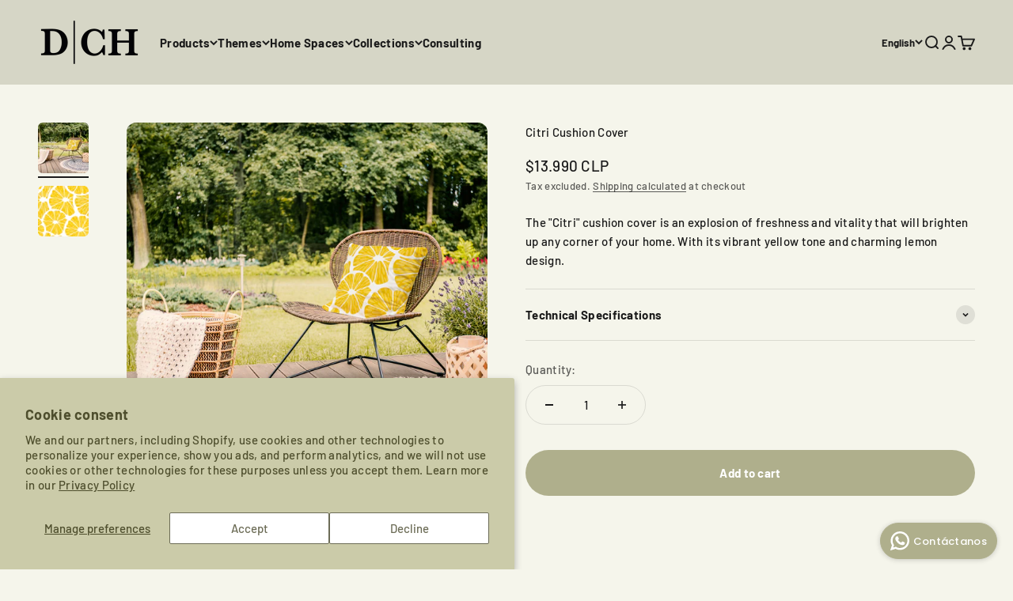

--- FILE ---
content_type: text/javascript; charset=utf-8
request_url: https://www.decorachic.cl/en/products/funda-citri.js
body_size: -249
content:
{"id":8623446622516,"title":"Citri Cushion Cover","handle":"funda-citri","description":"\u003cp\u003e The \"Citri\" cushion cover is an explosion of freshness and vitality that will brighten up any corner of your home. With its vibrant yellow tone and charming lemon design.\u003c\/p\u003e","published_at":"2023-09-21T11:04:21-03:00","created_at":"2023-09-21T11:02:31-03:00","vendor":"DecoraChic","type":"Cushion","tags":["Amarillo","Frutales"],"price":1399000,"price_min":1399000,"price_max":1399000,"available":true,"price_varies":false,"compare_at_price":null,"compare_at_price_min":0,"compare_at_price_max":0,"compare_at_price_varies":false,"variants":[{"id":46701472153908,"title":"Default Title","option1":"Default Title","option2":null,"option3":null,"sku":null,"requires_shipping":true,"taxable":true,"featured_image":null,"available":true,"name":"Citri Cushion Cover","public_title":null,"options":["Default Title"],"price":1399000,"weight":0,"compare_at_price":null,"inventory_management":null,"barcode":null,"requires_selling_plan":false,"selling_plan_allocations":[]}],"images":["\/\/cdn.shopify.com\/s\/files\/1\/0766\/8773\/7140\/files\/Citri_FC_Fotomontaje.png?v=1695304979","\/\/cdn.shopify.com\/s\/files\/1\/0766\/8773\/7140\/files\/Citri_FC_Web.jpg?v=1695304979"],"featured_image":"\/\/cdn.shopify.com\/s\/files\/1\/0766\/8773\/7140\/files\/Citri_FC_Fotomontaje.png?v=1695304979","options":[{"name":"Title","position":1,"values":["Default Title"]}],"url":"\/en\/products\/funda-citri","media":[{"alt":null,"id":34950837567796,"position":1,"preview_image":{"aspect_ratio":1.0,"height":2000,"width":2000,"src":"https:\/\/cdn.shopify.com\/s\/files\/1\/0766\/8773\/7140\/files\/Citri_FC_Fotomontaje.png?v=1695304979"},"aspect_ratio":1.0,"height":2000,"media_type":"image","src":"https:\/\/cdn.shopify.com\/s\/files\/1\/0766\/8773\/7140\/files\/Citri_FC_Fotomontaje.png?v=1695304979","width":2000},{"alt":null,"id":34950837600564,"position":2,"preview_image":{"aspect_ratio":1.0,"height":2500,"width":2500,"src":"https:\/\/cdn.shopify.com\/s\/files\/1\/0766\/8773\/7140\/files\/Citri_FC_Web.jpg?v=1695304979"},"aspect_ratio":1.0,"height":2500,"media_type":"image","src":"https:\/\/cdn.shopify.com\/s\/files\/1\/0766\/8773\/7140\/files\/Citri_FC_Web.jpg?v=1695304979","width":2500}],"requires_selling_plan":false,"selling_plan_groups":[]}

--- FILE ---
content_type: text/javascript; charset=utf-8
request_url: https://www.decorachic.cl/en/products/funda-citri.js
body_size: 68
content:
{"id":8623446622516,"title":"Citri Cushion Cover","handle":"funda-citri","description":"\u003cp\u003e The \"Citri\" cushion cover is an explosion of freshness and vitality that will brighten up any corner of your home. With its vibrant yellow tone and charming lemon design.\u003c\/p\u003e","published_at":"2023-09-21T11:04:21-03:00","created_at":"2023-09-21T11:02:31-03:00","vendor":"DecoraChic","type":"Cushion","tags":["Amarillo","Frutales"],"price":1399000,"price_min":1399000,"price_max":1399000,"available":true,"price_varies":false,"compare_at_price":null,"compare_at_price_min":0,"compare_at_price_max":0,"compare_at_price_varies":false,"variants":[{"id":46701472153908,"title":"Default Title","option1":"Default Title","option2":null,"option3":null,"sku":null,"requires_shipping":true,"taxable":true,"featured_image":null,"available":true,"name":"Citri Cushion Cover","public_title":null,"options":["Default Title"],"price":1399000,"weight":0,"compare_at_price":null,"inventory_management":null,"barcode":null,"requires_selling_plan":false,"selling_plan_allocations":[]}],"images":["\/\/cdn.shopify.com\/s\/files\/1\/0766\/8773\/7140\/files\/Citri_FC_Fotomontaje.png?v=1695304979","\/\/cdn.shopify.com\/s\/files\/1\/0766\/8773\/7140\/files\/Citri_FC_Web.jpg?v=1695304979"],"featured_image":"\/\/cdn.shopify.com\/s\/files\/1\/0766\/8773\/7140\/files\/Citri_FC_Fotomontaje.png?v=1695304979","options":[{"name":"Title","position":1,"values":["Default Title"]}],"url":"\/en\/products\/funda-citri","media":[{"alt":null,"id":34950837567796,"position":1,"preview_image":{"aspect_ratio":1.0,"height":2000,"width":2000,"src":"https:\/\/cdn.shopify.com\/s\/files\/1\/0766\/8773\/7140\/files\/Citri_FC_Fotomontaje.png?v=1695304979"},"aspect_ratio":1.0,"height":2000,"media_type":"image","src":"https:\/\/cdn.shopify.com\/s\/files\/1\/0766\/8773\/7140\/files\/Citri_FC_Fotomontaje.png?v=1695304979","width":2000},{"alt":null,"id":34950837600564,"position":2,"preview_image":{"aspect_ratio":1.0,"height":2500,"width":2500,"src":"https:\/\/cdn.shopify.com\/s\/files\/1\/0766\/8773\/7140\/files\/Citri_FC_Web.jpg?v=1695304979"},"aspect_ratio":1.0,"height":2500,"media_type":"image","src":"https:\/\/cdn.shopify.com\/s\/files\/1\/0766\/8773\/7140\/files\/Citri_FC_Web.jpg?v=1695304979","width":2500}],"requires_selling_plan":false,"selling_plan_groups":[]}